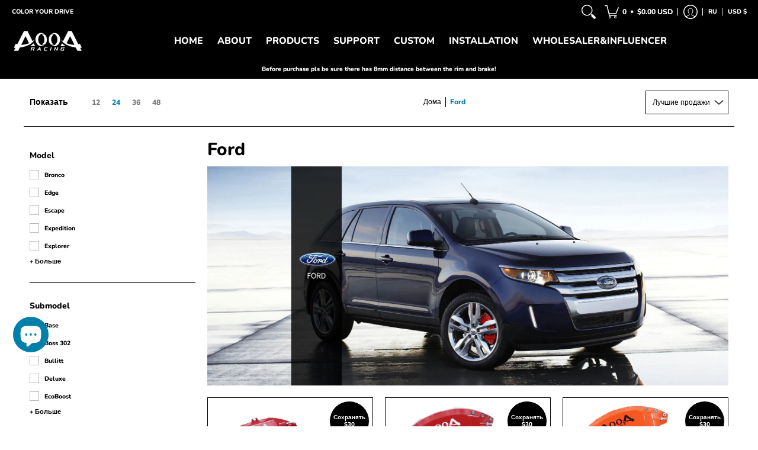

--- FILE ---
content_type: text/css
request_url: https://www.aooacalipercovers.com/cdn/shop/t/2/assets/bss-lock-settings.css?v=143349954003486314481741242943
body_size: 11
content:
.page-width.bsscommerce-passcode-container .bss-commerce-passcode-container-2{height:100%;width:100%;display:flex;justify-content:center;align-items:flex-start;margin-top:16px}.bss-commerce-passcode-input-label{margin-bottom:10px;font-size:15px;color:#000;font-weight:400;font-style:normal;text-decoration:none}#bsscommerce-ltap-password{display:flex}.page-width.bsscommerce-passcode-container #bsscommerce-ltap-password{flex-direction:inherit;row-gap:6px;column-gap:6px;max-width:1850px;max-height:200px;align-items:center;height:42px}.bss-password-form-wrapper{display:flex;align-items:center;border:1px solid;border-color:#000;border-radius:5px;overflow:hidden;background-color:#fff;margin-right:6px;flex:1;justify-content:space-between}.page-width.bsscommerce-passcode-container .bss-password-form-wrapper{width:335px;max-width:1500px;max-height:200px;height:100%}#bsscommerce-password{padding:8px 0 8px 10px;border-radius:5;font-size:14px;border:none;margin-right:5px;box-shadow:none;outline:none}.page-width.bsscommerce-passcode-container #bsscommerce-password{width:335px}.toggle-passcode-input{background-color:transparent;border:none;line-height:0;padding:8px;cursor:pointer;fill:#babec3}#bsscommerce-password-submit{color:#fff!important;background-color:#000!important;border:1px solid #ccc;padding:5px 15px;border-radius:5px;cursor:pointer;height:42px;font-size:14px;font-weight:700}.page-width.bsscommerce-passcode-container #bsscommerce-password-submit{max-height:200px;max-width:350px;width:79px}.bss-passcode-request-v2{//}.bss-lock-message-element{font-size:12px!important;font-weight:400!important;font-style:normal!important;text-decoration:none!important;text-align:center!important;color:#000!important;display:inline-block!important;font-family:inherit!important}[id*=MainProduct]:has(.bss-lock-element) [id*=Quantity-Form]{cursor:not-allowed;opacity:.5;pointer-events:none}[id*=MainProduct]:has(.bss-lock-element) [id*=ProductSubmitButton]{cursor:not-allowed;opacity:.5;pointer-events:none}[id*=MainProduct]:has(.bss-lock-element) .shopify-payment-button{cursor:not-allowed;opacity:.5;pointer-events:none}.product__info-wrapper:has(.bss-lock-element) .shopify-payment-button{cursor:not-allowed;opacity:.5;pointer-events:none}.product__info-wrapper:has(.bss-lock-element) [id*=ProductSubmitButton]{cursor:not-allowed;opacity:.5;pointer-events:none}script#bss-behavior-script{display:none!important}
/*# sourceMappingURL=/cdn/shop/t/2/assets/bss-lock-settings.css.map?v=143349954003486314481741242943 */


--- FILE ---
content_type: text/javascript
request_url: https://www.aooacalipercovers.com/cdn/shop/t/2/assets/seal-review.js?v=55123680607772701091650786357
body_size: 19177
content:
// version:5.1.0
// Date: 2022-04-24 15:45:56
!async function(){var e;const t=Shopify.theme;let i;shopifyObj&&(i=shopifyObj.themeName);const r=t.id,o=t.theme_store_id;let n,a,s="",l="",c="",d=!1;var u=navigator.userAgent.match(/(phone|pad|pod|iPhone|iPod|ios|iPad|Android|Mobile|BlackBerry|IEMobile|MQQBrowser|JUC|Fennec|wOSBrowser|BrowserNG|WebOS|Symbian|Windows Phone)/i);let p,m=!1,v=!1,g=!1,h="",y=!1,w=!1,f=!1,_="",b=!1,C=!1,x=!1,S=!1,$=!1,q=!1,L=!1,k={top:"0px",right:"0px",isSet:!1},A=0,T=100,M=".";isFilterImgRev=!1,isFilter5RatingRev=!1;let R=!1,H="vstar-",I=!1,E=!1,N=!1,P=!1;var j=window.ShopifyAnalytics&&window.ShopifyAnalytics.meta.page.pageType;if(window.Review={},Review.observeCount=0,Review.theme={name:t.name,id:t.id,theme_store_id:t.theme_store_id},Review.pageType=j,Review.shop=Shopify.shop,window.ShopifyAnalytics)a=window.ShopifyAnalytics&&window.ShopifyAnalytics.meta.page.pageType,n=window.ShopifyAnalytics&&ShopifyAnalytics.lib&&ShopifyAnalytics.lib.config.Trekkie.defaultAttributes.shopId,n||await new Promise((e,t)=>{setTimeout(()=>{n=ShopifyAnalytics.lib.config.Trekkie.defaultAttributes.shopId,e()},2e3)}),Review.shopId=n;else{if(!document.querySelector("#seal_shop_id"))return;const e=JSON.parse(document.querySelector("#seal_shop_id").textContent),t=JSON.parse(document.querySelector("#seal_product").textContent);l=t.id,s=t.title,c=t.image_url,n=e,i="Dawn"}let O=window.location.href;switch(n){case 62956011772:-1!==O.indexOf("pages/avaliacoes")&&($=!0,g=!0);break;case 62782865654:-1!==O.indexOf("pages/born2safety-reviews")&&($=!0,g=!0);break;case 55742103716:case 64139919610:-1!==O.indexOf("pages/happy-customers")&&($=!0,g=!0);break;case 55924818060:-1!==O.indexOf("pages/page-reviews")&&($=!0,g=!0);break;case 61764862137:-1!==O.indexOf("pages/avis-de-nos-clients")&&($=!0,g=!0)}e="product"==j||"collection"==j||"home"==j||Shopify.designMode||$,async function(){if(e){!function(){var e=(new Date).getTime(),t=document.createElement("link");t.rel="stylesheet",t.href="https://cdn.vstar.app/static/css/seal-review.min.css?"+e,t.onerror=function(){this.href="https://cdn.vstar.app/static/css/seal-review.min.css?"+ze()},t.onload=function(){d=!0,z&&(z.parentNode.style.display="block")};var i=document.createElement("link");i.rel="stylesheet",i.href="https://cdn.vstar.app/static/css/index.css?"+e;var r=document.createElement("link");r.rel="stylesheet",r.href="https://cdn.vstar.app/static/css/style.css?"+e;var o=document.createElement("link");o.rel="stylesheet",o.href="https://cdn.vstar.app/static/css/viewer.min.css?"+e,document.head.appendChild(i),document.head.appendChild(t),document.head.appendChild(o)}(),57821003968===n||62213325051===n||29965320332===n?I=!0:62716051679===n?m=!0:61272654050===n&&130863694050===r||56335204491===n&&122235682955===r||55603200087===n&&121518456919===r||59299168434===n&&126140121266===r||62599561434===n&&130416935130===r||61334290640===n&&128148537552===r||23813783632===n&&120819482704===r||55752294487===n&&121708478551===r||56275370182===n&&829===o||62811865313===n&&796===o||63241683162===n&&1356===o||60698230944===n&&887===o||55587831893===n&&796===o?y=!0:59313553575===n&&128332660903===r?S=!0:56177623130===n||63362826469===n?"collection"===a&&(w=!0,g=!0):61954326751===n&&887===o?k={top:"35px",right:"100px",isSet:!0}:62782865654===n?y=!0:63148228865===n||60778741922===n?f=!0:61517201621===n?(g=!0,y=!0):63294537973===n?(b=!0,C=!0):59303526584===n||56116314135===n?x=!0:63155437819===n?v=!0:63616057561===n?A=6:56848646334===n||63692570845===n||62892474626===n||63757943031===n||61597712573===n||63806570752===n||61449175233===n||57078906903===n||63583748325===n||61279797445===n||63725797618===n||63844417771===n||63748702433===n||63962087643===n||63693062402===n||63128895719===n||63913427199===n||61503537345===n||60285747367===n||63910248688===n||64099156218===n||64070582512===n?q=!0:56052449442===n||59969995001===n||61057597671===n?("product"!==a&&(g=!0),y=!0):60390965441===n?_="#1087CA":63476859097===n?(q=!0,M=","):55001088183===n?T=100:61693296885===n&&(R=!0,H=""),55742103716===n&&(isFilterImgRev=!0,isFilter5RatingRev=!0),62892474626===n&&829===o&&(L=!0),61637296380===n&&829===o&&(E=!0),62351638785===n&&131270574337===r&&(P=!0),(59274690709===n&&129408467093===r||56064114778===n&&121958465626===r||63026397435===n&&887===o)&&(N=!0);const e={getUserSetting(){let e={shop_id:n};return o?e.theme_store_id=o:e.theme_id=r,Be("/users/get_reviews_settings",e)},getLang:()=>Be(`https://cdn.vstar.app/static/lang/${Review.lang}.json?`+ze(),void 0,"get",!0),getProductRating(e){let t={shop_id:n};return l?t.product_id=l:e&&(t.product_handle=e),Be("/reviews/get_product_rating",t)},getCollRating(e,t){let i={shop_id:n};return e?i.product_handle=e:i.product_id=t,Be("/reviews/get_products_rating",i)},getProRevList(){let e=fe(),t={shop_id:n,page:e,limit:layoutReviewCount};return g?(t.limit=40,t.is_show_all=1):t.product_id=l,Be("/reviews/get_product_reviews",t)},getProductInfo(e){let t={shop_id:n};return e?t.product_title=e:t.product_id=l,Be("/products/get_shopify_product_info",t)},getOnlyOneProduct:()=>Be("/products/get_product_only_one",{shop_id:n}),sendErrorMsg(e,t){let i={shop_id:n,type:e,content:`${t}，店铺id为${n}，主题theme_store_id为${o}，主题id为${r}，主题名为${Shopify.theme.name}，店铺地址为：${window.location.href}`};const a=Review.theme;a.theme_store_id?i.theme_store_id=a.theme_store_id:i.theme_id=a.id,Be("/feedback/warning_feedback",i,"post")},sendReview:e=>Be("/reviews/add",e,"post")};function i(e){re=ie.show_full_review,56729665593===n&&"portuguese"===Review.lang?(ie.write_reviews="Deixe seu comentário",ie.star="ESTRELA",ie.reviews="Avaliações",re="Mostrar revisão completa"):61688021238===n&&"portuguese"===Review.lang?ie.reviews="Avaliação":62716051679===n&&"de"===Review.lang?ie.reviews="Bewertungen":60442673377===n&&"pt"===Review.lang&&(ie.reviews="Avaliações",ie.feedback="Seu Comentário",ie.submit="Enviar Comentário")}var j=0,O=null,B=[],F="",V=[],W=[],Z=null,z=null,D={};layoutClass="",layoutReviewCount=0;var U=0,J=5,G=0,Q=0,X=0,K={},Y=null,ee=[],te=[],ie={},re="Show full review";let it,rt=0,ot=0,nt=0,at=0,st=[],lt=null,ct=[],dt=0;var oe=0;let ut,pt=!1,mt=6;isHomeShowRating=!1;var ne=5,ae=[],se=!1,le=[];let vt="";const gt=Review.theme;vt=gt.theme_store_id?`theme_store_id=${gt.theme_store_id}`:`theme_id=${gt.id}`,async function(t){let r;if([it,r]=await e.getUserSetting(),it)Review.is_install="get reviews' settings is failed";else if(r){if(Review.is_install=r.is_install,Review.is_product_open=r.is_activate_product_rating,Review.is_reviews_open=r.is_activate_reviews,Review.is_collection_open=r.is_activate_collection_rating,Review.is_activate_home_rating=r.is_activate_home_rating,Review.is_show_stars_without_review=r.is_show_stars_without_review,Review.theme_version=r.theme_version,K=r,Review.lang=Shopify.locale,lt=document.createElement("style"),lt.id="review-css",document.head.appendChild(lt),"collection"!=a||S||w){const e=H;lt.innerHTML+=`\n                            .star-item i:before{color:${K.star_color}}\n                            #${e}reviews,#${e}noreviews{\n                                background-color: ${r.box_bg_color};\n                            }\n                            #${e}reviews p,#${e}noreviews p,#${e}reviews div,#${e}noreviews div,#${e}reviews span,#${e}noreviews span,\n                            #${e}reviews .page-control-item{\n                                color: ${r.font_color};\n                            }\n                            #${e}reviews .grid-review-body-button,#${e}reviews .head-button,#${e}noreviews .noreviews-button{\n                                color: ${r.font_color};\n                                border-color: ${r.font_color}\n                            }\n                            #${e}reviews .head-button:hover,#${e}noreviews .noreviews-button:hover{\n                                border-color: rbg(${De(r.font_color,.7)})\n                            }\n                            .viewer-container{\n                                z-index:9999999999 !important\n                            }\n                            ${T?"#"+e+"reviews .list-review-body-item .list-review-body-item-body .img-list .img-item{width: 100px;height: 100px;}":""}\n                            `,1==r.layout?(layoutClass="list-",layoutReviewCount=10,J=3):2==r.layout&&(layoutClass="grid-",layoutReviewCount=15,J=5),0!==A&&(layoutReviewCount=A),u&&"list-"===layoutClass||(lt.innerHTML+=`.list-review-body-item,.grid-review-body-item{\n                                    background-color: ${r.card_bg_color}\n                                }`);let t=Shopify.locale;if(56585584777===n)switch(t){case"pt":t="pt";break;case"fr":t="fr";break;case"es":t="es";break;case"de":t="de";break;case"tr":t="tr";break;case"en":t="en";break;default:t=K.language}else t=K.language;Review.lang=t}if(lt.innerHTML+=".collection-icon-list.center{justify-content: center}.collection-icon-list.right{justify-content: end}","product"==a)l=shopifyObj.productId,c=shopifyObj.productImage[0],s=shopifyObj.productName,r.is_activate_reviews,K.box_bg_color=r.box_bg_color,1==r.layout?((1==r.is_transparent||u)&&(r.is_transparent=0),K.card_bg_color=De(r.card_bg_color,r.is_transparent)):K.card_bg_color=r.card_bg_color,K.font_color=r.font_color,K.is_show_country_flag=r.is_show_country_flag,2!==r.is_install&&([it,ie]=await e.getLang(),i(),Ve());else if("collection"==a){if("2.0"===r.theme_version&&document.getElementById("seal-review-collection"))return;if(2!==r.is_install&&2!=r.is_activate_collection_rating){if(E&&await new Promise((e,t)=>{setTimeout(()=>e(),2e3)}),me(),0===B.length&&0!==shopifyObj.productList.length)return void Ze(3,"主题收藏页评价未找到嵌入位置");ce(2)}1===K.is_activate_reviews&&w&&([it,ie]=await e.getLang(),i(),he({}))}else if("home"===a){let t;if(1===r.is_activate_home_reviews){y=!0;let[i,r]=await e.getOnlyOneProduct();t=r,t&&(l=t.product_id,s=t.product_title,c=t.image_src)}if(2===r.is_install||2===r.is_activate_home_rating&&!y)return;if(pe(),1===r.is_activate_home_reviews&&(console.log(t),t||O||(g=!0)),1===r.is_activate_home_rating&&(isHomeShowRating=!0,me()),55587831893===n&&(l=6728978202709),!l&&O){let t;if(function(){s=P?O.innerText:O.textContent;s=s.replace(/\n/g,"").trim(),s=s.replace(/[%]/g,"%25"),s=s.replace(/[#]/g,"%23"),s=s.replace(/[&]/g,"%26"),s=s.replace(/[/]/g,"%2F"),s=s.replace(/[=]/g,"%3D"),s=s.replace(/[?]/g,"%3F")}(),[it,t]=await e.getProductInfo(s),it)return;l=t.product_id,c=t.image_src}if(1===r.is_activate_home_rating){let e=B.length;1===e?B[0]===O?B=[]:ce(3):0!==e?(B.includes(O)&&(O=null),ce(3)):Ze(7,"首页产品列表未找到嵌入位置")}if(!l&&!g)return;[it,ie]=await e.getLang(),i(),Ve()}else if(Shopify.designMode)[it,ie]=await e.getLang(),i(),Ve();else if($){[it,ie]=await e.getLang(),he({tarNode:Ye("#shopify-section-newsletter"),position:"beforebegin"})}}else Review.is_install=2}(),le.push("https://unpkg.com/axios@0.24.0/dist/axios.min.js"),le.push("http://pv.sohu.com/cityjson?ie=utf-8"),le.push("https://cdn.vstar.app/static/js/viewer.min.js?"+ze()),le.forEach((e,t)=>{var i=document.createElement("script");i.src=e,document.head.appendChild(i)});const ht=function(e){let t="";if(e.length)for(let i=0;i<e.length;i++)if(e[i]&&"A"===e[i].tagName&&e[i].getAttribute("href")){i>0&&(t+=",");let r=e[i].getAttribute("href"),o=r.lastIndexOf("/products/")+10,n=r.indexOf("?");t+=-1!=n?r.substring(o,n):r.substring(o)}return t=t.replace(/[#]/g,""),t};async function ce(t){let i;if(1==t){if(!document.getElementById("seal-star-rating-widge")){if(setTimeout(()=>{Ye('a[href*="/products/"],.product-recommendations')&&(me(),0!==B.length?ce(2):ue())},1e3),pe(),!O)return;ge()}}else if(2==t){if(0===B.length)return;let e=de();i=ht(e),h=i}else if(3==t){let e=de();i=ht(e),h=i}if(1!==t){let t;i?([it,t]=await e.getCollRating(i,void 0),ge(t)):"product"===a&&ue()}}function de(){let e=[];if(-1===(B=Array.from(B)).findIndex(e=>"A"!==e.tagName))return B;if(-1===B.findIndex(e=>null===Ye("a",e)))return B.map(e=>Ye("a",e));let t,i=B[0],r=!1,o=!1;for(let n=0;n<B.length;n++){r=!1,o=!1,i=B[n],t=null;for(let e=0;e<mt;e++){if(i=i.parentNode,"A"===i.tagName){r=!0,o=!0,t=i;break}let e=Ye("a",i);if(e){o=!0,t=e;break}}t?e.push(t):B[n]=null}return e}const yt=Le(()=>{if(ut.disconnect(),S){let t=Ye(".screen-layer--is-active");if(t&&!t.querySelector("#reviews-wrapper"))p=t,l=t.getAttribute("data-product-id"),async function(t,i){h.split(",");let r,o,n=t.querySelector(".product-section"),a=t.querySelector(".product-single__title"),l=[e.getLang(),e.getProductInfo()];r=await Promise.all(l),ie=r[0][1],o=r[1][1],c=o.image_src,s=o.product_title,O=a,await Ve({tarNode:n,tarWindow:t,position:"afterend"}),i()}(t,ue);else{let e;if(t&&(e=t.querySelector(`#${H}reviews`),e)){z=t.querySelector(`#${H}reviews`),l=z.getAttribute("productId"),c=z.getAttribute("imgSrc"),s=z.getAttribute("productName");let e=Ye("#add-review");e.querySelector(".product-image").style.backgroundImage=`url(${c})`,e.querySelector(".product-right").innerHTML=s,ft(c)}ue()}}else{const e=Array.from(B).map(e=>e.textContent.replace(/\n/g,"").trim()).join();me();let t=Array.from(B).map(e=>e.textContent.replace(/\n/g,"").trim()).join();0!==et(".collection-icon-list").length&&e===t?ue():(Review.observeCount++,ce(2),Review.collectionTarget=B)}},300);function ue(){const e=document.body;ut=new MutationObserver((function(e,t){yt()})),ut.observe(e,{childList:!0,subtree:!0})}function pe(){if(O)return;let e;e=function(){let e={};var t=".product-single__title",i=".product__title",r='.grid-item>h1.h2[itemprop="name"]',n='.grid__item>h1.h2[itemprop="name"]';let a;switch(o){case 730:case 578:case 775:case 796:case 380:a=t;break;case 887:case 829:case 1356:case 1363:case 1368:a=i;break;case 679:a=r;break;case 766:a=n;break;default:a=[t,i,r,n].join(",")}e.main=a;let s=[];s.push(".product__title .product__title--template",".ProductMeta__Title",".product_title",".tt-product-single-info .tt-title",".product-block-list__item .product-meta__title",".gt_atom-cZGCOCvfkBpcRgQ_productTitle",".pr_title",".prd-block_title",".productInfo h1",".product_name",".product-description-header",".product-header",".layout-column-half-right>.title",".product-page-info__title>h1",".sc-ksHpcM",".uppercase",".sc-gyElHZ",".sc-gUQvok",".sc-cjrPHo","h1.gt_heading","#popup_cart_title",".sc-gnnDb",".apb_product_detail_information_title",".product-area__details__title",".product-info>h3.title30",".gt_product-content>h2",".product-detail__title","span[data-pf-type]",".prod__title",".product-meta>.product-meta__title",".productInfo>h2",".product-name",".product__section-title>h1");let l=["h3[data-product-type]","h2[data-product-type]",".page-header h1.title",'h1[itemprop="name"]',".title>h1",".title-row>h1.title","h2.product-page--heading",".product-title",".block.type-title","h2.product-details-product-title","h1.product-info__title",".product-detail-part>h2[itemprop='name']","h2.single_product__title","#product-description h1.h2","h1.product-item-caption-title.-product-page"].join(","),c=["h1.product__section-title"].join(","),d=s.join(",");return e.other1=l,e.other2=d,e.other3=c,e}();let t=document.querySelectorAll(e.main);if(0!==t.length&&(Review.proType="main",Review.proSel=e.main,O=2===t.length&&(26400686155===n&&120848515147===r||55236034627===n&&121006325827===r||60788965550===n&&128510230702===r||63414829287===n&&131466199271===r||62560403703===n&&131268706551===r||57745342601===n&&123859402889===r||62788731098===n&&132165763290===r)?u?t[0]:t[1]:t[0]),!O){t=et(".shop-product__title,h1.product-title,h1.product_title"),0!==t.length&&(O=t[0])}if(O||(t=document.querySelectorAll(e.other1),Review.proType="other1",Review.proSel="`"+e.other1+"`",0===t.length&&(t=document.querySelectorAll(e.other2),Review.proType="other2",Review.proSel="`"+e.other2+"`"),0===t.length&&(t=document.querySelectorAll(e.other3),Review.proType="other3",Review.proSel="`"+e.other3+"`"),O=2===t.length?t[0].classList.value!==t[1].classList.value?t[0]:u||isHomeShowRating?t[0]:t[1]:t[0]),O){Review.productTarget=O;let e=window.getComputedStyle(O).color;lt.innerHTML+=`\n                    .product-reviews-num{\n                        color: ${e} !important;\n                    }\n                    `}else"product"===a&&(Review.proSel="null",Ze(5,"主题产品页评价未找到嵌入位置"))}function me(){switch(o){case 679:B=document.querySelectorAll(".grid-item a p");break;case 730:B=document.querySelectorAll(".grid-product__title");break;case 775:B=document.querySelectorAll(".product-card__name");break;case 766:B=document.querySelectorAll(".product-item__title");break;case 887:case 1356:case 1363:case 1368:0===(B=document.querySelectorAll(".h5>.full-unstyled-link")).length&&(B=document.querySelectorAll(".card-information__text")),0===B.length&&(B=document.querySelectorAll(".product__title"));break;case 829:B=document.querySelectorAll(".card__name,.spf-product-card__title");break;case 578:B=document.querySelectorAll(".product__title a");break;case 796:B=document.querySelectorAll(".product-card__title");break;case 380:var e=document.querySelectorAll(".grid-link__container .grid__item");B=[],e.forEach(e=>{B.push(e.querySelector(".grid-link__title"))});break;case 885:if(pt=!0,B=et(".product-card__title-wrapper"),isProductPage){let e=Ye(".shopify-section .product");e&&(j=e.offsetWidth)}break;default:pt=!0,ve()}pt||0===B.length&&ve(),B=Array.from(B),"product"===a&&(B=B.filter(e=>e!==O&&!O.contains(e))),Review.collectionTarget=B}function ve(){if("collection"===a||I||"home"===a||"product"===a){let e;if(e=".product-details>span.title,.apb_product_list_product_item_title,.grid_title,.collection__grid-item__details,\n                .popup_cart_title>a,h3.product-title,a.ga-product_title,h4.title-product,.grid-item .inner-top>.product-bottom>a.product-title",B=document.querySelectorAll(e),Review.collType="type1",0===B.length&&(e=".product-bottom>.product-title,.product-details>.product-title,.product-item__details a,.info .title,.product-name>a,\n                    .collectionBlock__title>a,.product-grid-item>p,.innerer>.title,.grid__product-content>a,.ht-product-title>a,.h5>.full-unstyled-link,\n                    li.product .card-title,.list_prod .title-product,.product.slick-slide .card-title,.product-title-price,.prd-title,.product-info>h3.title14,\n                    .list-view-item__title-column>a,.gt_product-name>h2,.block.text-base,.tt-description>h2.tt-title,.desc>h5,.product-item__title",B=document.querySelectorAll(e),Review.collType="type2"),130949284058===Review.theme.id&&62755897562===n){let e=(B=document.querySelectorAll(".product-content a")).length;B=Array.from(B).slice(e/3*2,e)}0===B.length&&(e="span.title,.ftr,.product-grid-desc>h3,.gt_product-name,p.list-product__title,.product--details-container,.product--item-title,\n                    .product-grid-item__product-name,h3.card__name.h4,.grid-crop-title,.title-wrap,h3>span.overflowed,.product-grid--title>a,a.gf_product-title,\n                    a>.indiv-product-title-text,h2.product_name,.sf__pcard-content .max-w-full",B=document.querySelectorAll(e),Review.collType="type3"),0===B.length&&(e=".product-title,.product__title,.grid-product__title,.product-block__title,\n                    .grid-view-item__title,.product-card__name,.ProductItem__Title,.product-info>a>h2,\n                    .card-information__text,span.indiv-product-title-text,.card__title,h4.product_name,\n                    .productitem--title,.grid-link__title,.boost-pfs-filter-product-item-title,.product-collection__title,\n                    .col_product_text_color,.js-product-details-link",B=document.querySelectorAll(e),Review.collType="type4"),Review.coll_dqsa="document.querySelectorAll(`"+e+"`)"}}async function ge(e){let i=2;if(e){i=1;var r=e}var o="",n='<div class="icon-list" style="display:flex;align-items:center;"></div>';if(B.length&&1===i){for(var s=0;s<B.length;s++){let e="",t=window.getComputedStyle(B[s]).textAlign;if("center"===t?e="center":"right"===t?e="right":B[s].classList.remove("center"),B[s]&&-1!==r[s].rating&&!B[s].parentNode.querySelector(".collection-icon-list,.seal-stars"))if(2===K.is_show_stars_without_review&&0===r[s].rating);else{let t=window.getComputedStyle(B[s]).color;var l=`(${r[s].total_reviews})`;B[s].style.margin=0,n=`<div class="collection-icon-list ${e}" >${o=We(14,14,r[s].rating,!0)}<div class='collection-reviews-num' style="color:${t}" >${l}</div></div>`,B[s].insertAdjacentHTML("afterEnd",n)}}("product"!==a||0===et(".collection-icon-list").length&&"product"===a)&&ue()}else if(O&&2===i){if(Ye(".product-icon-list",O.parentNode))return;let e=window.getComputedStyle(O.parentNode);if("flex"===e.display&&"column"!==e.flexDirection&&(O=O.parentNode),2===K.is_show_stars_without_review&&0===D.rating);else{let e="",i=window.getComputedStyle(O).textAlign;"center"===i?e="center":"right"===i&&(e="right"),e&&(F=`justify-content: ${e};`);let r,a="",s="",l=ie.reviews;(m||v)&&(v&&(l=""),a="(",s=")"),o=We(16,16,D.rating,!0),n=`<div class="product-icon-list" style="align-items:center;${F}" >${o}<a class='product-reviews-num' >${a+D.total_reviews+s} ${l}</a></div>`,O.insertAdjacentHTML("afterEnd",n),O.style.marginBottom=0,"temas do chupiska"!==t.name&&"Warehouse pirrainha"!==t.name||(Ye(".product-icon-list").style.marginBottom="20px"),r=p?p.querySelector(".product-icon-list"):document.querySelector(".product-icon-list"),r.onclick=function(e){"A"!==e.target.tagName&&"svg"!==e.target.tagName&&"path"!==e.target.tagName||z&&Ke(z)}}}}function he(e){var t="",i="",r="";if(g)t=`<div id="reviews-head"><p class="mix-review-title">${ie.customer_reviews}</p><p class="no-review-tip" style="display:none">There are no reviews yet</p></div>`;else{let e=k.isSet?`top:${k.top};right: ${k.right}`:"";var o=`<button class="head-button"  style="display: ${f?"none":"inline-block"};${e}; ${_?"color:"+_+";border:1px solid "+_:""};">\n                     ${ie.write_reviews}\n                </button>`,n=`<div class="head-center">\n                <p class="star-raw"><span class="star-count">5 ${ie.star}</span><span class="star-range"></span><span class="star-num"></span></p>\n                <p class="star-raw"><span class="star-count">4 ${ie.star}</span><span class="star-range"></span><span class="star-num"></span></p>\n                <p class="star-raw"><span class="star-count">3 ${ie.star}</span><span class="star-range"></span><span class="star-num"></span></p>\n                <p class="star-raw"><span class="star-count">2 ${ie.star}</span><span class="star-range"></span><span class="star-num"></span></p>\n                <p class="star-raw"><span class="star-count">1 ${ie.star}</span><span class="star-range"></span><span class="star-num"></span></p>\n                </div>`;t=`<div id="reviews-head">${'<div class="head-left"></div>'+n+o}</div>`,u&&(t=`<div id="reviews-head">${'<div class="head-left"></div>'+o+n}</div>`)}var p=`<div id="reviews-body">\n            ${"grid-"!==layoutClass||u?"":`<button class="grid-review-body-button" style="display:none">${ie.more}</button>`}\n            </div>`;if(i="grid-"==layoutClass?"":'<div id="reviews-footer">\n                \n                </div>',u?i=`<div id="reviews-footer"><button style="display:none" class="footer-button">${ie.more}</button></div>`:0!=j&&(r=`width: ${j}px;`),ye(`<div id="reviews-wrapper" style="display:${d?"block":"none"}" class="seal-review" ><div id="${H}reviews" style='${""+r}'>${t+p+i}</div></div>`,e.tarNode,e.position),document.querySelector("#reviews-wrapper").style.width="100%",S&&"collection"===a?(z=e.tarWindow.querySelector(`#${H}reviews`),Z=z.querySelector("#reviews-body")):(z=document.querySelector(`#${H}reviews`),Z=document.querySelector("#reviews-body")),z.style.display="none",qe(),Oe(),"grid-"==layoutClass&&(Z.style.padding="0"),Z.addEventListener("click",(function(e){let t=!1;e.target.classList.contains("img-item")?(Y=Te(e.target.parentNode),"list-"==layoutClass?Y.view(e.target.querySelector("img").getAttribute("index")):Y.show(),t=!0):"IMG"==e.target.tagName&&((Y=Te(e.target.parentNode.parentNode)).view(e.target.getAttribute("index")),t=!0),t&&Ye(".viewer-canvas").addEventListener("click",(function(e){"IMG"===e.target.tagName&&Y.destroy()}))})),U=z.clientWidth,"grid-"==layoutClass){u?(X=313,at=38):(lt.innerHTML+=`#${H}reviews .grid-review-body-item {width: 239px;}`,X=239,at=16),rt=parseInt(U/(X+16)),Z.style.width=rt*(X+16)-16+"px";for(let e=0;e<rt;e++)st.push(0)}if(g||z.querySelector(".head-button").addEventListener("click",(function(){document.body.style.overflow="hidden",document.querySelector(".review-mask").style.display="block"})),u){var m=document.querySelector(".footer-button");m.style.color=K.font_color,m.style.backgroundColor=K.box_bg_color,m.addEventListener("click",e=>{e.target.setAttribute("disabled",!0),fe(1),be()})}else layoutClass;fe(3,1),z.setAttribute("productId",l),z.setAttribute("imgSrc",c),z.setAttribute("productName",s),be()}function ye(e,t,i="beforebegin"){var s=document.getElementById("seal-review-widget");if(s)s.insertAdjacentHTML("beforeEnd",e);else{let s=null;125980213412===r&&59062976676===n?s=Ye(".wrapper--bottom"):129733296374===r&&61688021238===n?s=Ye("#shopify-section-product-recommendations"):129077477563===r&&27086946356===n?s=Ye("#shopify-section-template--15400505999547__recommended"):122648559676===r&&55123411004===n?s=Ye(".container.related-and-upsells"):120633884898===r&&55062364386===n?s=Ye(".container-indent.wrapper-social-icon"):129126727870===r&&56848646334===n?(i="afterend",s=Ye('[data-section-type="featured-product"]')):131764125914===r&&51076333760===n?(i="beforeend",s=Ye(".tabs-review")):127916146936===r&&55742103716===n?s=Ye("[data-product-recommendations-container]"):125565305026===r&&57929662658===n?s=Ye("#shopify-section-carousel-related-products"):131567616253===r&&63306236157===n?s=Ye(".section-description.box.section-border"):131866427621===r&&63362826469===n?s=Ye(".shopify-section:nth-child(16)"):132113563868===r&&62361895132===n?s=Ye('.shopify-section[id$="__recommendations'):60390965441===n?s=Ye(".cta-section"):829===o&&52738916547===n?s=Ye(".product__submedia-list"):796===o&&56052449442===n?s=Ye(".shopify-section.index-section:last-child"):887===o&&(63363449090===n||63737233664===n||51772817582===n||63913427199===n||54985326644===n)||796===o&&55501062241===n||829===o&&63640830205===n||129416560871===r&&61057597671===n?s=Ye("footer"):1356===o&&63673073885===n||1500===o&&57307791404===n?s=Ye(".newsletter.center"):1356===o&&55618338861===n?s=Ye('[id^="shopify-section-template"].shopify-section>.color-background-1.gradient'):1499===o&&60309733530===n?"home"===a?s=Ye(".multicolumn.color-accent-1.gradient.background-none"):"product"===a&&(s=Ye('.shopify-section.section[id$="__multicolumn-6"]')):t&&(s=t),131544613110===r&&59835154600===n&&(s=Ye('section[data-name="Content"]'));let l=document.querySelector("#shopify-section-footer"),c=document.querySelector("main"),d=document.querySelector("footer"),u=Ye('.shopify-section[id$="__main"]'),p=Ye("#shopify-section-product-template");s?s.insertAdjacentHTML(i,e):p||u?(p||u).insertAdjacentHTML("afterend",e):c?c.contains(d)?d.insertAdjacentHTML("beforebegin",e):c.insertAdjacentHTML("afterend",e):l?l.insertAdjacentHTML("beforebegin",e):d?d.insertAdjacentHTML("beforebegin",e):Ze(5,"主题产品页评论区未找到嵌入位置")}}function we(e,t="beforeend",i=5,r,o){for(var n=0,a=parseInt(i/2),s=` <ul class="page-control">\n                <button style="display:none" class="page-control-button pre-page" ><svg style="width:13px;height:13px" viewBox="0 0 7 12" fill="none" xmlns="http://www.w3.org/2000/svg"><path d="M6.84 2.066V1.031c0-.09-.104-.14-.173-.084L.629 5.662a.427.427 0 0 0 0 .674l6.038 4.716a.107.107 0 0 0 .173-.085V9.932a.217.217 0 0 0-.082-.169L1.936 6l4.822-3.765a.217.217 0 0 0 .082-.169z" fill="${K.font_color}"/></svg>\n                </button>`,l=1;l<=i;l++)s+=`<li class="page-control-item ${1===l?"active":""} " index="${l-1}" >${l}</li>`;if(s+=`<button class="page-control-button next-page"><svg style="width:13px;height:13px" viewBox="0 0 7 12" fill="none" xmlns="http://www.w3.org/2000/svg"><path d="M6.398 5.663L.36.947a.107.107 0 0 0-.172.085v1.035c0 .065.03.128.081.169L5.091 6 .269 9.765a.213.213 0 0 0-.081.169v1.035c0 .09.103.14.172.084l6.038-4.715a.428.428 0 0 0 0-.675z" fill="${K.font_color}" fill-opacity=".85"/></svg>\n                </button>\n                </ul>`,e.insertAdjacentHTML(t,s),r<5&&1!==r){var c=e.querySelectorAll(".page-control-item");for(l=r;l<5;l++)c[l].style.display="none"}setTimeout(()=>{1===r&&m(2)},0);var d=z.querySelectorAll(".page-control-item"),u=z.querySelector(".pre-page");u.onclick=function(){n--,fe(2);let e=fe();1==e&&m(1);e==r-1&&m(2);o&&o(e);v(1)};var p=z.querySelector(".next-page");function m(e){1==e?"none"===u.style.display?u.style.display="flex":u.style.display="none":2==e&&("none"===p.style.display?p.style.display="flex":p.style.display="none")}function v(e){let t=fe();z.querySelector(".page-control-item.active");n>a&&d[i-1].innerHTML<=r||n<a&&d[0].innerHTML>1?(t+a>r||t-a<=0?z.querySelector(".page-control-item.active").classList.remove("active"):n!=a&&(z.querySelector(".page-control-item.active").classList.remove("active"),n=a,d[a].classList.add("active")),function(){let e=fe();var t=!1,o=e-a,s=e+a;e+a>r?(t=!0,o=r-2*a,i%2==0&&o++,s=r):i%2==0&&s--;o<=0&&(t=!0,s=(o=1)+2*a);for(var l=0,c=o;c<=s;c++)c===e&&t&&(d[l].classList.add("active"),n=l),d[l].innerHTML=c,l++}()):(z.querySelector(".page-control-item.active").classList.remove("active"),d[n].classList.add("active"))}p.onclick=function(){fe(1);let e=fe();n++,2==e&&m(1);e==r&&m(2);o&&o(e);v(2)},z.querySelectorAll(".page-control-item").forEach(e=>{e.onclick=function(){prePage=z.querySelector(".page-control-item.active").innerHTML;let t=parseInt(this.innerHTML);fe(3,t),o&&o(t),n=e.getAttribute("index"),1==prePage&&1!=t?m(1):1!=prePage&&1==t&&m(1),prePage!=r&&t==r?m(2):prePage==r&&t!=r&&m(2),v()}})}function fe(e,t){let i=parseInt(z.getAttribute("page"));if(0===arguments.length)return i;1===arguments.length?(1===e?i++:i--,z.setAttribute("page",i)):2===arguments.length&&z.setAttribute("page",t)}function _e(){let e=dt;dt&&Qe()<1040&&(e+=8),dt&&ct.forEach(t=>{t.style.width=e+"px"})}async function be(){let t;couldPreLoading=!1,imgCount=0,loadedImgCount=0,te=[];let i=fe();if(u||"grid-"==layoutClass)[it,t]=await e.getProRevList(),V.push(t.list),oe||(0===t.page.count&&(z.querySelector(".no-review-tip").style.display="block"),oe=t.page.total_page),xe(V[i-1]);else if(W[i-1]&&!S)Se(V[i-1]);else{[it,t]=await e.getProRevList(),z.getAttribute("pageCount")||(0===t.page.count&&(z.querySelector(".no-review-tip").style.display="block"),oe=t.page.total_page,z.setAttribute("pageCount",oe),!u&&"list-"===layoutClass&&oe>1&&new we(z.querySelector("#reviews-footer"),"beforeend",5,oe,be));const r=t.list;V[i-1]=r,W[i-1]=!0,0!==z.querySelectorAll(".list-review-body-item").length?Se(r):xe(r)}}function Ce(e){let t="";imageFlag=!1;return e.forEach((e,i)=>{var r=0,o=0,n="";let a;a=T||60,e.width<e.height?(o=a,r=(a/parseInt(e.height)*parseInt(e.width)).toFixed(2),n="background-size:auto 100%;"):(r=a,o=(a/parseInt(e.width)*parseInt(e.height)).toFixed(2)),t+=`<div class="img-item" style="${n}"><img index="${i}" width="${r}"  height="${o}" data-original="${e.src}"  src="${e.thumb_src}" ></div>`,imgCount++,te.push(e.thumb_src),ee.push(e.src)}),t}function xe(e){u||"grid-"==layoutClass||(Z.innerHTML="");if(R&&1===fe()&&(lt.innerHTML+=`#${H}reviews .star{display:flex;align-items:center}\n                #${H}reviews .rev-rating-num{font-size:15px;margin-left:8px}`),e.forEach((t,i)=>{if("grid-"===layoutClass&&(isFilter5RatingRev&&5!==t.rating||isFilterImgRev&&0===t.images.length))return;var r;r=We(14,14,t.star);var o="",n="",a="";"grid-"==layoutClass?0!=t.images.length&&t.images.forEach((e,i)=>{if(0==i){var r=(X/parseInt(t.images[0].width)*parseInt(t.images[0].height)).toFixed(2);o+=`<div class="img-item" style="height:${r}px" ><img index="${i}"   height="${r}" data-original="${e.src}"  src="${e.src}" ></div>`,imgCount++,te.push(e.thumb_src)}else o+=`<div class="img-item" ><img style="display:none" index="${i}"  data-original="${e.src}"  src="${e.thumb_src}" ></div>`;ee.push(e.src)}):(n="",0!=t.images.length?n='<div class="img-list">'+Ce(t.images)+"</div>":u&&(a="margin-bottom:48px"));var s="",l="";let c="";R&&(c=t.star),u&&"list-"==layoutClass?s=`<p class="reviews-date">${t.commented_at}</p>`:"grid-"==layoutClass?l=`<p class="reviews-date">${t.commented_at}</p>`:s=`<p class="reviews-date">${t.commented_at}</p>`;var d="";1==K.is_show_country_flag&&(d=`<span class="country-flag ${t.author_country}" style="${t.author_country?"border: 1px solid #ccc;":""}" ></span> <span class="country-name">${t.author_country}</span>`);let p="",m="";"grid-"===layoutClass&&(nt++,p='style="visibility:hidden"',m=`id="card${nt}"`);var v=`<div class="${layoutClass}review-body-item "  ${m} ${p||""} >\n                        ${o}\n                        ${s}\n                <div class="${layoutClass}review-body-item-head">\n                    <p class="star"> ${r} <span class="rev-rating-num" > ${c} </span> </p>\n                    ${l}\n                    <div class="user-message">  \n                    <span class="user-name">${t.author}</span>\n                            ${d}                                      \n                            \n                    </div>\n                </div>\n                <div class="${layoutClass}review-body-item-body">\n                    <p class="reviews-text"  style="line-height: 22px;${a}">\n                        \n                    </p>\n                ${n}\n       \n                    \n                </div>\n                \n            </div>`;Z.innerHTML+=v,1===fe()&&i===e.length-1&&(z.style.display="block");var g=document.querySelectorAll(".reviews-text"),h=Ae(g[g.length-1],t.content);h&&(g[g.length-1].innerHTML=t.content.substring(0,h.length-19)+`<span class="display-text" cardId="${nt}" >...${re}</span><span hidden class="remain-text">${t.content.substr(h.length-19)}</span>`)}),"grid-"===layoutClass){let e=fe();u||(document.querySelector(".grid-review-body-button").onclick=function(e){e.target.setAttribute("disabled",!0),fe(1),be()}),setTimeout(()=>{ke(1!==e),u?e>=oe||1===oe?document.querySelector("#reviews-footer").remove():(document.querySelector(".footer-button").removeAttribute("disabled"),document.querySelector(".footer-button").style.display="block"):e>=oe||1===oe?(document.querySelector(".grid-review-body-button").style.display="none",Z.style.height=parseInt(Z.style.height)-100+"px"):(document.querySelector(".grid-review-body-button").removeAttribute("disabled"),document.querySelector(".grid-review-body-button").style.display="block")},200)}u&&"list-"===layoutClass&&(0>=oe||1===oe?document.querySelector("#reviews-footer").remove():(document.querySelector(".footer-button").style.display="block",document.querySelector(".footer-button").removeAttribute("disabled"))),wt(ee,5);var t=document.querySelectorAll(".reviews-text .display-text");0!=t.length&&t.forEach(e=>{e.onclick=function(){var t=e.parentNode;t.querySelector(".remain-text").removeAttribute("hidden");const i=e.getAttribute("index"),r=e.getAttribute("cardId");e.remove(),t.textContent=t.textContent.replace("...",""),function(e,t){const i=document.querySelector(`#card${t}`);var r=parseInt(i.style.top),o=i.offsetHeight+r+at;o>st[e-1]&&(st[e-1]=o);document.querySelectorAll(`.column${e}`).forEach(i=>{parseInt(i.id.slice(4))>t&&(i.style.top=o+"px",(o=o+i.offsetHeight+at)>st[e-1]&&(st[e-1]=o))});var n=Math.max.apply(null,st);Z.style.height=u?n+"px":n+150+"px"}(i,r)}})}function Se(e){const t=z.querySelectorAll(".list-review-body-item");if(e.forEach((i,r)=>{"none"==t[r].style.display&&(t[r].style.display="block");var o;o=We(14,14,e[r].star);var n=t[r].querySelector(".reviews-text"),a=Ae(n,e[r].content);if(a&&(n.innerHTML=e[r].content.substring(0,a.length-24)+`...<span class="display-text">Show full review</span><span hidden class="remain-text">${e[r].content.substr(a.length-24)}</span>`),1==K.is_show_country_flag){const i=t[r].querySelector(".country-flag");i.className=`country-flag ${e[r].author_country}`,e[r].author_country?i.style.border="1px solid #ccc":i.style.border="none",t[r].querySelector(".country-name").innerHTML=e[r].author_country}const s=t[r].querySelector(".img-list");if(e[r].images.length>0){const i=Ce(e[r].images);if(s)s.innerHTML=i;else{const e=`<div class="img-list">\n                                                ${i}\n                                            </div>`;t[r].querySelector(".list-review-body-item-body").insertAdjacentHTML("beforeend",e)}}else s&&(s.innerHTML="");t[r].querySelector(".star").innerHTML=o,t[r].querySelector(".user-name").innerHTML=e[r].author,t[r].querySelector(".reviews-date").innerHTML=e[r].commented_at,wt(ee,5)}),e.length<layoutReviewCount)for(let i=e.length;i<layoutReviewCount;i++)t[i].style.display="none";var i=z.querySelectorAll(".reviews-text .display-text");0!=i.length&&i.forEach(e=>{e.onclick=function(){var t=e.parentNode;t.querySelector(".remain-text").removeAttribute("hidden"),e.remove(),t.textContent=t.textContent.replace("...","")}}),Ke(z)}var $e=Le(ke,200),qe=Le(()=>{if(je(),u)z.style.width="100vw",1356!==Review.theme.theme_store_id&&887!==Review.theme.theme_store_id||(z.style.width="calc(100vw - 3rem)");else if(L)z.style.width="100%";else if(0!=j)j>parseInt(window.getComputedStyle(z.parentNode).width)?z.style.width="100%":z.style.width=j+"px",_e();else if(0===j)if(_e(),Qe()>=1040){let e;e=1040>parseInt(window.getComputedStyle(z.parentNode).width)?window.getComputedStyle(z.parentNode).width:"1040px",z.style.width=e}else Qe()<1040&&(z.style.width="100vw");Qe()<1040&&!u&&"grid-"==layoutClass&&document.querySelectorAll(".grid-review-body-item").forEach(e=>{e.style.width||(e.style.width="239px",e.querySelectorAll("i").forEach(e=>{e.style.fontSize="16px"}))})},100);function Le(e,t){var i=null;return function(){i&&clearTimeout(i),i=setTimeout(()=>{e()},t)}}function ke(e=!1){U=document.querySelector(`#${H}reviews`).clientWidth;var t=document.querySelectorAll(".grid-review-body-item");if(rt=parseInt(U/(X+16)),!e){st=[];for(let e=0;e<rt;e++)st.push(0)}for(var i=0;i<t.length;i++){if(e&&"hidden"!==t[i].style.visibility)continue;var r;ot=Math.min.apply(null,st),r=st.findIndex(e=>e===ot),st[r]=st[r]+t[i].clientHeight+at;const o=t[i].querySelector(".display-text");o&&o.setAttribute("index",r+1),t[i].className=`grid-review-body-item column${r+1}`,t[i].style.left=r*(X+16)+"px",t[i].style.top=ot+"px",t[i].style.visibility="visible"}var o=Math.max.apply(null,st);Z.style.height=u?o+"px":o+150+"px",Z.style.width=rt*(X+16)-16+"px"}function Ae(e,t,i=J){var r=window.getComputedStyle(e)["line-height"],o=i*parseInt(r),n=t;e.innerHTML=n;var a=n.length;if(e.offsetHeight<=o)return"";for(var s,l=0,c=a;e.offsetHeight>o;)s=(l+c)/2,e.innerHTML=n.substring(0,s),e.offsetHeight<o?(e.innerHTML=n.substring(0,c),l=s):c=s-1;return n.substring(0,c)}function Te(e){return new Viewer(e,{url:"data-original",title:!1,fullscreen:!0,interval:1500,movable:!1,hide:()=>{Y.destroy()},simpleMode:{isOpen:!0},toolbar:{}})}function Me(){var e="",t="";u?t='<a class="window-close"><svg style="width:35px;height:35px" viewBox="0 0 30 30" xmlns="http://www.w3.org/2000/svg"><g fill="none" fill-rule="evenodd"><circle fill-opacity=".505" fill="#000" cx="15" cy="15" r="15"/><path d="M14.127 15L7 7.872a.617.617 0 0 1 .873-.873L15 14.127 22.128 7a.617.617 0 0 1 .873.873L15.873 15 23 22.128a.617.617 0 0 1-.873.873L15 15.873 7.872 23a.617.617 0 0 1-.873-.873L14.127 15z" fill="#FFF"/></g></svg>\n                </a>':(t='<a  class="window-close"><svg style="width:14px;height:14px" viewBox="0 0 14 14" fill="none" xmlns="http://www.w3.org/2000/svg">\n                <path d="M6.99968 5.95621L1.25984 0.216371C1.12066 0.0819462 0.934254 0.00756417 0.740764 0.00924555C0.547273 0.0109269 0.362184 0.0885372 0.225361 0.225361C0.0885372 0.362184 0.010927 0.547273 0.00924558 0.740764C0.0075642 0.934254 0.0819463 1.12066 0.216371 1.25984L5.95547 6.99968L0.216371 12.7395C0.147807 12.808 0.0934101 12.8894 0.056285 12.9789C0.01916 13.0685 3.431e-05 13.1644 4.612e-08 13.2614C-3.42178e-05 13.3583 0.0190236 13.4543 0.0560853 13.5439C0.0931471 13.6334 0.147487 13.7148 0.216002 13.7834C0.284518 13.8519 0.365867 13.9063 0.455405 13.9435C0.544944 13.9806 0.640917 13.9997 0.737847 13.9997C0.834777 13.9998 0.930764 13.9807 1.02033 13.9437C1.10989 13.9066 1.19128 13.8523 1.25984 13.7837L6.99968 8.04316L12.7395 13.7837C12.8081 13.8523 12.8895 13.9067 12.9791 13.9438C13.0687 13.9809 13.1647 14 13.2616 14C13.3586 14 13.4546 13.9809 13.5442 13.9438C13.6338 13.9067 13.7152 13.8523 13.7837 13.7837C13.8523 13.7152 13.9067 13.6338 13.9438 13.5442C13.9809 13.4546 14 13.3586 14 13.2616C14 13.1647 13.9809 13.0687 13.9438 12.9791C13.9067 12.8895 13.8523 12.8081 13.7837 12.7395L8.04316 6.99968L13.7837 1.25984C13.9221 1.12137 13.9998 0.933605 13.9997 0.737847C13.9997 0.542089 13.9218 0.354375 13.7834 0.216002C13.6449 0.0776292 13.4571 -6.91476e-05 13.2614 4.61754e-08C13.0656 6.92399e-05 12.8779 0.0779003 12.7395 0.216371L6.99968 5.95547V5.95621Z" fill="#999999"/>\n                </svg>\n                </a>',e='<span class="text-num">0/2000</span>');var i=`\n          <div class="window-head">\n            ${t}\n            <span class="head-title">${ie.write_reviews}</span>\n          </div>`;ft(c);var r=`<div class="product-image" style="background-image:url('${c}')"></div>`,o=`<div class="review-star">\n                        ${We(16,16,5)}\n            \n          </div>`,a=`<form action="" class="review-message">\n          <div class="reviews-window-form-smallInputArea">\n            <div class="name-area inline">\n                \n                <input type="text" class="small-input user-input" placeholder="${ie.name}">\n                <div class="addreview-form-tip"><p class="addreview-form-tip-text"></p></div>\n            </div>\n            \n            <div class="email-area inline">\n                \n                <input type="text" class="small-input user-input" placeholder="${ie.email}">\n                <div class="addreview-form-tip"><p class="addreview-form-tip-text"></p></div>\n            </div>\n          </div>\n          <div class="review-area">\n          \n            <textarea name="" id=""  class="big-input user-input" placeholder="${ie.feedback}" ></textarea>\n            \x3c!-- <input type="text" class="big-input" > --\x3e\n            <div class="addreview-form-tip"><p class="addreview-form-tip-text"></p>${e}</div>\n          </div>\n          \n          <div class="form-image-list">\n            \n            <div class="upload-image-area" style="display : ${C?"none":"flex"}">\n                    \n                <input type="file" multiple class="upload-input" accept="image/gif,image/jpeg,image/jpg,image/png">\n                <span class="upload-image-text"><svg width="20px" height="20px" viewBox="0 0 20 20" version="1.1" xmlns="http://www.w3.org/2000/svg" xmlns:xlink="http://www.w3.org/1999/xlink"><title>Shape</title><g id="前端" stroke="none" stroke-width="1" fill="none" fill-rule="evenodd"><g id="详情页4" transform="translate(-624.000000, -702.000000)" fill="#585858"><g id="编组-2" transform="translate(574.000000, 208.000000)"><g id="编组-33" transform="translate(24.000000, 478.000000)"><path d="M45.0697674,26.9530026 L36.8397933,26.9530026 L36.8397933,35.0600522 C36.8397933,35.5796345 36.4237726,36 35.9095607,36 L35.9095607,36 C35.3953488,36 34.9793282,35.5796345 34.9793282,35.0600522 L34.9793282,26.9530026 L26.9302326,26.9530026 C26.4160207,26.9530026 26,26.5326371 26,26.0130548 L26,26.0130548 C26,25.4934726 26.4160207,25.073107 26.9302326,25.073107 L34.9793282,25.073107 L34.9793282,16.9399478 C34.9793282,16.4203655 35.3953488,16 35.9095607,16 L35.9095607,16 C36.4237726,16 36.8397933,16.4203655 36.8397933,16.9399478 L36.8397933,25.073107 L45.0697674,25.073107 C45.5839793,25.073107 46,25.4934726 46,26.0130548 L46,26.0130548 C46,26.5326371 45.5839793,26.9530026 45.0697674,26.9530026 L45.0697674,26.9530026 Z" id="Shape" transform="translate(36.000000, 26.000000) scale(1, -1) translate(-36.000000, -26.000000) "></path></g></g></g></g></svg></span>\n                <span class="upload-image-text">${ie.add_photo}</span>\n                <span class="images-num">0/5</span>\n            </div>\n          </div>\n          <button disabled class="form-submit" style="${_?"color:"+_+";border:1px solid "+_+";border-radius:6px;background-color: white;":""}" type="button">${ie.submit}</button>\n          </form>`;window_product=`<div class="window-product">${r}<div class="product-right"></div>${o}</div>`;var d=`<div class="mask review-mask" style="display:none"><div id="add-review" >${i+window_product+a}</div></div>`;if(document.body.insertAdjacentHTML("beforeEnd",d),document.querySelector("#add-review textarea").style.fontFamily=window.getComputedStyle(document.querySelector("#add-review input")).fontFamily,s){var p=document.querySelector(".product-right");s.length>200?p.innerHTML=s.substring(0,200)+"...":p.innerHTML=s}Ye("#add-review").addEventListener("touchmove",e=>{e.stopPropagation()},!1),document.querySelector(".form-submit").onclick=function(){this.style.backgroundColor=_?"white":"#CCCCCC",this.innerHTML=`${ie.submitting}`,Je(this,u?20:12),this.setAttribute("disabled",!0),function(){if(se)return void Ue("Please comment again after 15 seconds");var e=document.querySelectorAll(".review-message .user-input"),t=e[0].value,i=e[1].value,r=e[2].value,o=returnCitySN.cip,a={product_id:l,shop_id:n,rating:ne,author:t,author_email:i,content:r,ip:o,images:ae.map(e=>e.url)};a=JSON.stringify(a),reviewUpload=Fe("/api/v1/reviews/add","post",{"Content-Type":"application/x-www-form-urlencoded; charset=UTF-8"},a),reviewUpload.then(e=>{document.querySelector(".review-mask").style.display="none",He(),Ie(),document.body.style.overflow="hidden",document.querySelector(".tip-mask").style.display="block",se=!0,setTimeout(()=>se=!1,1500)}).catch(e=>{He(),Ue(`${ie.error_tip}`,"1%"),Ze(6,"发送评论失败，原因如下："+e)})}()};var m=document.querySelectorAll(".user-input");if(u){var v=function(){var e=navigator.userAgent,t=e.indexOf("Android")>-1||e.indexOf("Adr")>-1,i=!!e.match(/\(i[^;]+;( U;)? CPU.+Mac OS X/);if(t)return"android";if(i)return"ios"}(),g=document.querySelector("#add-review"),h=window.getComputedStyle(g).getPropertyValue("height"),y=function(e){"android"==v&&(Ye("#add-review").style.overflow="hidden");var t=setInterval(()=>{window.getComputedStyle(g).getPropertyValue("height")!=h&&("android"==v&&(Ye("#add-review").style.overflow="scroll",Ye("#add-review").scrollTop=230),clearInterval(t))},200)};et("#add-review .user-input").forEach(e=>e.addEventListener("click",y)),et("#add-review .user-input").forEach(e=>e.addEventListener("focus",y))}let w=Le(Ne,500);m.forEach(e=>{e.onblur=function(){var e=this.parentNode.querySelector(".addreview-form-tip-text");""==this.value&&(e.innerHTML=`<div class="input-tip"><svg style="width:14px;height:14px" viewBox="0 0 14 14" fill="none" xmlns="http://www.w3.org/2000/svg">\n                        <path d="M7 14C3.14042 14 0 10.8601 0 7C0 3.14042 3.14039 0 7 0C10.8601 0 14 3.13991 14 7C14 10.8601 10.8601 14 7 14ZM7 1.00445C3.69387 1.00445 1.00445 3.69384 1.00445 7C1.00445 10.3056 3.69384 12.9956 7 12.9956C10.3056 12.9956 12.9956 10.3062 12.9956 7C12.9956 3.69384 10.3056 1.00445 7 1.00445ZM6.24666 3.73555C6.24666 4.15161 6.58394 4.4889 7 4.4889C7.41606 4.4889 7.75334 4.15161 7.75334 3.73555C7.75334 3.31949 7.41606 2.98221 7 2.98221C6.58394 2.98221 6.24666 3.31949 6.24666 3.73555ZM7 11.0178C6.72276 11.0178 6.49776 10.7933 6.49776 10.5156V5.99555C6.49776 5.71831 6.72276 5.49332 7 5.49332C7.27724 5.49332 7.50224 5.71831 7.50224 5.99555V10.5156C7.50224 10.7933 7.27724 11.0178 7 11.0178Z" fill="#E45454"/>\n                        </svg><span>${ie.required}</span>\n                        </div>`,this.classList.add("error-border"))},e.addEventListener("input",(function(){var e,t=this.parentNode.querySelector(".addreview-form-tip-text");if(t.innerHTML="",this.classList.remove("error-border"),this.parentNode.classList.contains("email-area")){!/^(\w)+(\.\w+)*@(\w)+((\.\w{2,3}){1,3})$/.test(this.value)&&this.value?(t.innerHTML=`<svg style="width:14px;height:14px" viewBox="0 0 14 14" fill="none" xmlns="http://www.w3.org/2000/svg">\n                    <path d="M7 14C3.14042 14 0 10.8601 0 7C0 3.14042 3.14039 0 7 0C10.8601 0 14 3.13991 14 7C14 10.8601 10.8601 14 7 14ZM7 1.00445C3.69387 1.00445 1.00445 3.69384 1.00445 7C1.00445 10.3056 3.69384 12.9956 7 12.9956C10.3056 12.9956 12.9956 10.3062 12.9956 7C12.9956 3.69384 10.3056 1.00445 7 1.00445ZM6.24666 3.73555C6.24666 4.15161 6.58394 4.4889 7 4.4889C7.41606 4.4889 7.75334 4.15161 7.75334 3.73555C7.75334 3.31949 7.41606 2.98221 7 2.98221C6.58394 2.98221 6.24666 3.31949 6.24666 3.73555ZM7 11.0178C6.72276 11.0178 6.49776 10.7933 6.49776 10.5156V5.99555C6.49776 5.71831 6.72276 5.49332 7 5.49332C7.27724 5.49332 7.50224 5.71831 7.50224 5.99555V10.5156C7.50224 10.7933 7.27724 11.0178 7 11.0178Z" fill="#E45454"/>\n                    </svg><span>${ie.email_error}</span>\n                    `,this.classList.add("error-border")):this.value||(t.innerHTML="\n                    ",this.classList.remove("error-border"))}else this.classList.contains("big-input")&&!u&&function(){var e=document.querySelector(".big-input"),t=e.value.length;t>=2e3&&(e.value=e.value.substr(0,2e3),t=2e3);document.querySelector(".text-num").innerHTML=`${t}/2000`}();this.classList.contains("small-input")&&(e=this).value.length>=120&&(e.value=e.value.substr(0,120)),w()}))});var f=document.querySelector(".upload-input");document.querySelector(".upload-image-area");f.onchange=Re,document.querySelector(".window-close").onclick=function(){Ie(),Pe()};document.querySelector(".form-image-list");var b=document.querySelectorAll("#add-review .star-item");Ee(5);for(var x=1;x<=b.length;x++)b[x-1].index=x,b[x-1].onmouseover=function(){Ee(this.index)},b[x-1].onmouseout=function(){Ee(0)},b[x-1].onclick=function(){ne=this.index}}function Re(){let e=!1;var t=document.querySelectorAll(".form-image-item").length;let i=Ye(".upload-image-area");var r=this.files.length;this.files.length+t>=5&&(r=5-t,this.parentNode.style.display="none");for(var o=0;o<r;o++){var a=new FileReader;a.readAsDataURL(this.files[o]),a.onloadend=async function(t){if(t.target.readyState==FileReader.DONE){G++,document.querySelector(".images-num").innerHTML=`${G}/5`;let a=Q++;var r=document.createElement("div");r.className="form-image-item",r.setAttribute("index",a),r.innerHTML='<div class="hover-image" style="display:none"><svg class="icon-delete" style="width:21px;height:22px" viewBox="0 0 21 22" fill="none" xmlns="http://www.w3.org/2000/svg">\n                            <path d="M2.04167 4.4H0.875C0.642936 4.4 0.420376 4.31308 0.256282 4.15836C0.0921874 4.00364 0 3.7938 0 3.575C0 3.3562 0.0921874 3.14635 0.256282 2.99164C0.420376 2.83692 0.642936 2.75 0.875 2.75H20.125C20.3571 2.75 20.5796 2.83692 20.7437 2.99164C20.9078 3.14635 21 3.3562 21 3.575C21 3.7938 20.9078 4.00364 20.7437 4.15836C20.5796 4.31308 20.3571 4.4 20.125 4.4H3.79167V18.975C3.79167 19.1556 3.82939 19.3344 3.90268 19.5012C3.97596 19.668 4.08338 19.8196 4.2188 19.9473C4.35422 20.075 4.51499 20.1762 4.69192 20.2453C4.86885 20.3144 5.05849 20.35 5.25 20.35H15.75C15.9415 20.35 16.1311 20.3144 16.3081 20.2453C16.485 20.1762 16.6458 20.075 16.7812 19.9473C16.9166 19.8196 17.024 19.668 17.0973 19.5012C17.1706 19.3344 17.2083 19.1556 17.2083 18.975V6.875C17.2083 6.6562 17.3005 6.44635 17.4646 6.29164C17.6287 6.13692 17.8513 6.05 18.0833 6.05C18.3154 6.05 18.538 6.13692 18.7021 6.29164C18.8661 6.44635 18.9583 6.6562 18.9583 6.875V18.975C18.9583 20.6456 17.5219 22 15.75 22H5.25C3.47812 22 2.04167 20.6456 2.04167 18.975V4.4ZM8.16667 1.65C7.9346 1.65 7.71204 1.56308 7.54795 1.40836C7.38385 1.25365 7.29167 1.0438 7.29167 0.825C7.29167 0.606196 7.38385 0.396354 7.54795 0.241637C7.71204 0.0869194 7.9346 0 8.16667 0H12.8333C13.0654 0 13.288 0.0869194 13.4521 0.241637C13.6161 0.396354 13.7083 0.606196 13.7083 0.825C13.7083 1.0438 13.6161 1.25365 13.4521 1.40836C13.288 1.56308 13.0654 1.65 12.8333 1.65H8.16667ZM7.29167 9.075C7.29167 8.8562 7.38385 8.64635 7.54795 8.49164C7.71204 8.33692 7.9346 8.25 8.16667 8.25C8.39873 8.25 8.62129 8.33692 8.78539 8.49164C8.94948 8.64635 9.04167 8.8562 9.04167 9.075V15.675C9.04167 15.8938 8.94948 16.1036 8.78539 16.2584C8.62129 16.4131 8.39873 16.5 8.16667 16.5C7.9346 16.5 7.71204 16.4131 7.54795 16.2584C7.38385 16.1036 7.29167 15.8938 7.29167 15.675V9.075ZM11.9583 9.075C11.9583 8.8562 12.0505 8.64635 12.2146 8.49164C12.3787 8.33692 12.6013 8.25 12.8333 8.25C13.0654 8.25 13.288 8.33692 13.4521 8.49164C13.6161 8.64635 13.7083 8.8562 13.7083 9.075V15.675C13.7083 15.8938 13.6161 16.1036 13.4521 16.2584C13.288 16.4131 13.0654 16.5 12.8333 16.5C12.6013 16.5 12.3787 16.4131 12.2146 16.2584C12.0505 16.1036 11.9583 15.8938 11.9583 15.675V9.075Z" fill="white"/>\n                            </svg>\n                            </div>\n                            ';let s=await new Promise((e,i)=>{Ge(t.target.result,r,e)}),c=new URLSearchParams;if(c.append("product_id",l),c.append("shop_id",n),c.append("base64_data",s),c.append("index",a),Fe("/api/v1/upload/image_upload","post",{"Content-Type":"application/x-www-form-urlencoded; charset=UTF-8"},c).then(e=>{let t=e.data.data.index;Ye(`.form-image-item[index="${t}"]>.loader`).remove(),0===et(".form-image-item>.loader").length&&Ne(),ae.push({index:t,url:e.data.data.src})}),i.before(r),Je(r,15),e||(e=!0,Ne()),u){var o=document.createElement("div");o.style.backgroundImage="url(https://cdn.vstar.app/static/images/delete.svg)",o.className="image-delete",r.appendChild(o),o.onclick=function(){ae.splice(this.parentNode.getAttribute("index"),1),document.querySelectorAll(".form-image-item").forEach((e,t)=>{e.setAttribute("index",t)}),this.parentNode.remove(),4==--G&&(document.querySelector(".upload-image-area").style.display="flex"),document.querySelector(".images-num").innerHTML=`${G}/5`}}else r.onmouseover=function(){Ye(".loader",this)||(Ye(".hover-image",this).style.display="block")},r.onmouseleave=function(){Ye(".hover-image",this).style.display="none"},Ye(".hover-image",r).onclick=function(){let e=this.parentNode.getAttribute("index"),t=ae.findIndex(t=>t.index===e);ae.splice(t,1),this.parentNode.remove(),G--,document.querySelector(".upload-image-area").style.display="flex",document.querySelector(".images-num").innerHTML=`${G}/5`}}}}this.value=""}function He(e){var t=document.querySelector(".form-submit");t.querySelector(".loader").remove(),t.style.backgroundColor=_?"white":"rgb(51, 51, 51)",t.innerHTML=`${ie.submit}`,t.removeAttribute("disabled")}function Ie(){G=0,Q=0,[],ae=[],tt(".user-input").val(""),tt(".addreview-form-tip-text").text("");let e=et(".error-border");e.length&&e.forEach(e=>e.classList.remove("error-border")),et(".form-image-item").length&&et(".form-image-item").forEach(e=>e.remove()),tt(".images-num").text("0/5"),Ye(".upload-image-area").style.display="flex",u||(document.querySelector(".text-num").innerHTML="0/2000");const t=document.querySelector(".form-submit");t.setAttribute("disabled",!0),t.style.backgroundColor=_?"white":"#CCCCCC",Ee(5)}function Ee(e){lis=document.querySelectorAll("#add-review .star-item");for(var t=e||ne,i=0;i<lis.length;i++){u&&("bigNoStar","bigStar"),i<t?lis[i].querySelector("svg path").setAttribute("fill",K.star_color):lis[i].querySelector("svg path").setAttribute("fill","#d9d9d9")}}function Ne(){var e=document.querySelectorAll(".user-input"),t=document.querySelector(".form-submit"),i=!0;e.forEach(e=>{e.value||(i=!1)});let r=0===et(".form-image-item>.loader").length;i&&r&&0==document.querySelectorAll(".addreview-form-tip-text svg").length?(t.removeAttribute("disabled"),t.style.backgroundColor=_?"white":"#333333"):(t.setAttribute("disabled",!0),t.style.backgroundColor=_?"white":"#CCCCCC")}function Pe(){tt(".mask").css("display","none"),document.body.style.overflow="scroll"}function je(){let e=!1;switch("product"===a&&(e=!0),t.theme_store_id){case 679:if(e){let e=Ye("#shopify-section-product-template");e&&(j=e.offsetWidth)}break;case 730:if(e){let e=Ye(".wrapper");e&&(j=e.offsetWidth)}break;case 775:if(e){let e=Ye(".page-width");e&&(j=e.offsetWidth)}break;case 766:if(e){let e=Ye(".main-content");e&&(j=e.offsetWidth)}break;case 887:if(e){let e=Ye(".page-width");e&&(j=e.offsetWidth)}pt=!0;break;case 829:if(e){let e=Ye(".product-template__media");e&&(j=e.offsetWidth)}break;case 578:if(e){let e=Ye(".site-header");e&&(j=e.offsetWidth)}break;case 796:if(e){let e=Ye(".product-template__container");e&&(j=e.offsetWidth)}break;case 380:if(e){let e=Ye(".wrapper");e&&(j=e.offsetWidth)}break;case 885:if(e){let e=Ye(".shopify-section .product");e&&(j=e.offsetWidth)}}}function Oe(){if(829===Review.theme.theme_store_id&&(62497980648===n||63640830205===n)){let e=document.querySelector("main"),t=window.getComputedStyle(e).marginBottom;z.parentNode.style.cssText=`margin:-80px 0 ${t};position: relative;z-index: 3;`,z.setAttribute("isMargin",!0),e.style.marginBottom="0px",document.body.onscroll=function(){document.querySelector("main").style.marginBottom=0}}}function Be(e,t,i,r=!1){return new Promise((o,n)=>{!function(e,t={},i="get",r,o=!1,n){let a=new XMLHttpRequest,s="";s=o?e:"https://rapi.sealapps.com/api/v1"+e;let l="";l=Object.keys(t).reduce((e,i)=>e+"&"+i+"="+t[i],""),"post"==i?(a.open(i,s,!0),a.setRequestHeader("Content-Type","application/x-www-form-urlencoded"),l=l.slice(1),a.send(l)):"get"==i&&(l&&(l=l.replace("&","?"),s+=l),a.open(i,s,!0),a.send()),a.onreadystatechange=()=>{4==a.readyState&&(resData=a.responseText,200==a.status?r&&r(resData):n&&n(resData))}}(e,t,i,o,r,n)}).then(e=>(e=JSON.parse(e),r||(e=e.data),[null,e])).catch(e=>[e])}function Fe(e,t,i,r){return axios({url:"https://rapi.sealapps.com"+e,method:t,headers:i,data:r})}async function Ve(t={}){[it,D]=await e.getProductRating();let i=!1;if((2!=K.is_activate_product_rating&&"product"===a||2!=K.is_activate_home_rating&&"home"===a||S)&&(Shopify.designMode||document.getElementById("seal-star-rating-widget")||("home"===a?O&&ge():ce(1))),document.getElementById("seal-review-widget")&&(i=!0),1===K.is_activate_reviews&&"product"===a||i||y&&"home"===a){if(Ye("#reviews-wrapper,#noreviews-wrapper"))return;if(je(),0===document.querySelectorAll(".mask").length&&(Me(),function(){const e="https://cdn.vstar.app/static/images/Vector.png";var t=`\n            <div class="window-title">\n                ${ie.success_message}\n            </div>`;ft(e);var i=`<div class="mask tip-mask" style="display:none"><div id="success-window">${'<div class="window-close"><svg style="width:14px;height:14px" viewBox="0 0 14 14" fill="none" xmlns="http://www.w3.org/2000/svg">\n                <path d="M6.99968 5.95621L1.25984 0.216371C1.12066 0.0819462 0.934254 0.00756417 0.740764 0.00924555C0.547273 0.0109269 0.362184 0.0885372 0.225361 0.225361C0.0885372 0.362184 0.010927 0.547273 0.00924558 0.740764C0.0075642 0.934254 0.0819463 1.12066 0.216371 1.25984L5.95547 6.99968L0.216371 12.7395C0.147807 12.808 0.0934101 12.8894 0.056285 12.9789C0.01916 13.0685 3.431e-05 13.1644 4.612e-08 13.2614C-3.42178e-05 13.3583 0.0190236 13.4543 0.0560853 13.5439C0.0931471 13.6334 0.147487 13.7148 0.216002 13.7834C0.284518 13.8519 0.365867 13.9063 0.455405 13.9435C0.544944 13.9806 0.640917 13.9997 0.737847 13.9997C0.834777 13.9998 0.930764 13.9807 1.02033 13.9437C1.10989 13.9066 1.19128 13.8523 1.25984 13.7837L6.99968 8.04316L12.7395 13.7837C12.8081 13.8523 12.8895 13.9067 12.9791 13.9438C13.0687 13.9809 13.1647 14 13.2616 14C13.3586 14 13.4546 13.9809 13.5442 13.9438C13.6338 13.9067 13.7152 13.8523 13.7837 13.7837C13.8523 13.7152 13.9067 13.6338 13.9438 13.5442C13.9809 13.4546 14 13.3586 14 13.2616C14 13.1647 13.9809 13.0687 13.9438 12.9791C13.9067 12.8895 13.8523 12.8081 13.7837 12.7395L8.04316 6.99968L13.7837 1.25984C13.9221 1.12137 13.9998 0.933605 13.9997 0.737847C13.9997 0.542089 13.9218 0.354375 13.7834 0.216002C13.6449 0.0776292 13.4571 -6.91476e-05 13.2614 4.61754e-08C13.0656 6.92399e-05 12.8779 0.0779003 12.7395 0.216371L6.99968 5.95547V5.95621Z" fill="#999999"/>\n                </svg></div>'+t+`<div class="window-image" style="background-image:url(${e})"></div>`+`<div class="window-content">${ie.submitted_successfully}</div>`+`<div class="window-button"><button style="${_?"color:"+_+";border-radius:6px;background-color: white;border:1px solid "+_:""}">${ie.continue_shopping}</button></div>`}</div></div>`;document.body.insertAdjacentHTML("beforeend",i),document.querySelector("#success-window .window-close").onclick=Pe,document.querySelector(".window-button").onclick=Pe}()),D&&0!=D.rating||g){if(he(t),!g){var r=We(18,18,D.rating,!0);let e="",t="";m&&(e="(",t=")");var o=`\n                            <P class="head-title">${ie.customer_reviews}</P>\n                            <P class="point" > ${b?"":`<span class="bigPoint">${String(D.rating).replace(".",M)}</span>/5`} </P>\n                            <P class="star">\n                                ${r}                                      \n                            </P>\n                            <P class="reviews-num">${e+D.total_reviews+t} ${ie.reviews.toLowerCase()}</P>\n                            `;Ye(".head-left",z).innerHTML=o;var s=z.querySelectorAll(".star-range"),l=z.querySelectorAll(".star-num");ct=z.querySelectorAll(".star-raw .star-count"),setTimeout(()=>{const e=window.getComputedStyle(ct[0]).width;dt=parseInt(e)+5,ct.forEach(e=>{e.style.width=dt+"px"})},2e3),s.forEach((e,t)=>{var i=5-t;l[t].innerHTML=`(${D["total_star"+i]})`;var r=(D["total_star"+i]/D.total_reviews*100).toFixed(2);r+="%",e.style.cssText=`background:linear-gradient(to right, ${K.star_color} 0%, ${K.star_color} ${r},#eee ${r}, #eee)`})}}else{if(x)return;!function(e){let t=!0;59200471210===n&&(t=!1);const i=We(18,17,0);ye(`  <div id="noreviews-wrapper" style="display:${d?"block":"none"}">  <div id="${H}noreviews" class="seal-review">\n            <div class="noreviews-title">${ie.customer_reviews}</div>\n            <div class="noreviews-center">\n                <div class="nostar-wrapper">\n                    <p class="noreviews-nostar" style="display:${t?"block":"none"}">\n                        ${i}\n                    </p>\n                </div>\n                <p class="noreviews-text">${ie.no_reviews}</p>\n            </div>\n            <button class="noreviews-button"  style="display: ${f?"none":"inline-block"}">\n                <span class="head-button-text">${ie.write_reviews}</span> </button>\n            </div> </div>`,e),(z=document.querySelector(`#${H}noreviews`)).querySelector(".noreviews-button").addEventListener("click",(function(){document.body.style.overflow="hidden",document.querySelector(".review-mask").style.display="block"})),Oe()}(t.tarNode)}}}function We(e,t=e,i,r=!1){let o="#d9d9d9";(56194465815===n||60477047035===n||62691705066===n&&887===Review.theme.theme_store_id||"Copy of Debutify 4.8.0 - OPT  "===Review.theme.name)&&(o="#bbb"),parseInt(i)||(i=0);for(var a="",s=Math.round(i),l=0;l<s;l++)a+=`<span class="star-item"><svg  style="width:${e}px;height:${t}px"\n                  viewBox="0 0 18 18" xmlns="http://www.w3.org/2000/svg">\n                  <path d="M14.389 11.29a.964.964 0 0 0-.255.827l.783 4.807c.062.381 0 .654-.296.882a.926.926 0 0 1-1.017.077l-4.191-2.377a.848.848 0 0 0-.826 0l-4.015 2.377a.926.926 0 0 1-1.017-.077c-.297-.228-.534-.5-.472-.882l.96-4.907a.964.964 0 0 0-.255-.826L.292 8.297a1.052 1.052 0 0 1-.245-1.04.981.981 0 0 1 .78-.692l4.547-.84a.891.891 0 0 0 .667-.51L8.135.566A.96.96 0 0 1 9 0c.368 0 .703.22.866.566l2.011 4.649c.13.275.38.466.668.51l4.63.84a.98.98 0 0 1 .778.691c.113.368.018.772-.245 1.041l-3.32 2.994z"\n                   fill="${K.star_color}" fill-rule="evenodd"/></svg></span>\n                `;s<i&&r&&(s++,a+=`<span class="star-item half-star" >\n                <svg style="width:${e}px;height:${e}px" viewBox="0 0 18 18" xmlns="http://www.w3.org/2000/svg"><g fill="none" fill-rule="evenodd">\n                <path d="M14.389 11.29a.964.964 0 0 0-.255.827l.783 4.807c.062.381 0 .654-.296.882a.926.926 0 0 1-1.017.077l-4.191-2.377a.848.848 0 0 0-.826 0l-4.015 2.377a.926.926 0 0 1-1.017-.077c-.297-.228-.534-.5-.472-.882l.96-4.907a.964.964 0 0 0-.255-.826L.292 8.297a1.052 1.052 0 0 1-.245-1.04.981.981 0 0 1 .78-.692l4.547-.84a.891.891 0 0 0 .667-.51L8.135.566A.96.96 0 0 1 9 0c.368 0 .703.22.866.566l2.011 4.649c.13.275.38.466.668.51l4.63.84a.98.98 0 0 1 .778.691c.113.368.018.772-.245 1.041l-3.32 2.994z" fill="${o}"/><path d="M9 0v15.4a.851.851 0 0 0-.413.106l-4.015 2.377a.926.926 0 0 1-1.017-.077c-.297-.228-.534-.5-.472-.882l.96-4.907a.964.964 0 0 0-.255-.826L.292 8.297a1.052 1.052 0 0 1-.245-1.04.981.981 0 0 1 .78-.692l4.547-.84a.891.891 0 0 0 .667-.51L8.135.566A.96.96 0 0 1 9 0z" fill="${K.star_color}"/></g></svg></span>`);for(l=0;l<5-s;l++)a+=`<span class="star-item nostar"><svg style="width:${e}px;height:${t}px" viewBox="0 0 18 18" xmlns="http://www.w3.org/2000/svg">\n                <path d="M14.389 11.29a.964.964 0 0 0-.255.827l.783 4.807c.062.381 0 .654-.296.882a.926.926 0 0 1-1.017.077l-4.191-2.377a.848.848 0 0 0-.826 0l-4.015 2.377a.926.926 0 0 1-1.017-.077c-.297-.228-.534-.5-.472-.882l.96-4.907a.964.964 0 0 0-.255-.826L.292 8.297a1.052 1.052 0 0 1-.245-1.04.981.981 0 0 1 .78-.692l4.547-.84a.891.891 0 0 0 .667-.51L8.135.566A.96.96 0 0 1 9 0c.368 0 .703.22.866.566l2.011 4.649c.13.275.38.466.668.51l4.63.84a.98.98 0 0 1 .778.691c.113.368.018.772-.245 1.041l-3.32 2.994z" fill="${o}" fill-rule="evenodd"/></svg></span>\n                `;return a}function Ze(t,i){e.sendErrorMsg(t,i)}function ze(){return(new Date).getTime()}function De(e,t){return 2==t&&(t=1),"rgba("+parseInt("0x"+e.slice(1,3))+","+parseInt("0x"+e.slice(3,5))+","+parseInt("0x"+e.slice(5,7))+","+t+")"}function Ue(e,t="10%",i="50%"){var r=document.createElement("div");r.className="toast",r.style.cssText=`left:${i};top:${t}`,r.innerHTML=e,document.body.appendChild(r),setTimeout(()=>{document.querySelector(".toast").remove()},1500)}function Je(e,t){var i=document.createElement("div");i.className="loader",i.style.cssText=`display: inline-block;width:${t}px;height:${t}px`,e.appendChild(i)}function Ge(e,t,i){let r=new Image;r.src=e,r.onload=function(){let e=document.createElement("canvas"),o=e.getContext("2d"),n=r.width,a=r.height,s="";n<a&&(t.style.backgroundSize="auto 100%");let l=n,c=a;(n>1200||a>1200)&&(n/a>1?(l=1200,c=Math.round(a/n*1200)):(c=1200,l=Math.round(n/a*1200))),e.width=l,e.height=c,o.drawImage(r,0,0,l,c),s=e.toDataURL("image/jpg",.8),t.style.backgroundImage=`url(${s})`,i(s)}}function Qe(){return window.innerWidth}"product"!=a&&885!==Review.theme.theme_store_id||window.addEventListener("resize",(function(){u||"grid-"!=layoutClass||$e(),z&&qe()}));var Xe=0;const wt=(e,t)=>{const i=[...e];if(i.length<=t){const e=i.map(e=>{var t=ft(e);return t.id=e,t});return Promise.all(e)}const r=i.splice(0,t).map(e=>{var t=ft(e);return t.url=e,t});i.reduce((e,t)=>e.then(()=>Promise.race(r)).catch(e=>console.log(e)).then(e=>{let i=r.findIndex(t=>t.url==e);r.splice(i,1);var o=ft(t);o.url=t,r.push(o)}),Promise.resolve()).then(()=>Promise.all(r))},ft=e=>new Promise((t,i)=>{var r=new Image;r.id=Xe++,r.url=e,r.onerror=()=>{},r.onload=()=>{t(r.url)},r.src=e});function Ke(e){e.scrollIntoView({behavior:"smooth",block:"start"})}function Ye(e,t){let i;return i=t?t.querySelector(e):document.querySelector(e),i}function et(e,t){let i;return t?nodeList=t.querySelectorAll(e):i=document.querySelectorAll(e),i}function tt(e,t){var i;i=t?t.querySelectorAll(e):document.querySelectorAll(e);let r=[];r.__proto__=tt.fn;for(var o=0;o<i.length;o++)r[o]=i[o];return r.length=i.length,r}tt.fn={css:function(...e){if(void 0!==this.length){let r;if(1===e.length){r=e[0];for(var t=0;t<this.length;t++)for(var i in r)this[t].style[i]=r[i]}else if(2===e.length){let i=e[0],r=e[1];for(t=0;t<this.length;t++)this[t].style[i]=r}}return this},eq:function(e){let t=this[e],i=[];return i.__proto__=tt.fn,i[0]=t,i},val:function(e){if(void 0===e)return this[0].value;for(var t=0;t<this.length;t++)this[t].value=e},text:function(e){if(void 0===e)return this[0].innerText;for(var t=0;t<this.length;t++)this[t].innerText=e}}}}()}();

--- FILE ---
content_type: text/javascript
request_url: https://www.aooacalipercovers.com/cdn/shop/t/2/assets/script.popup.js?v=90258114663015719781638514081
body_size: 154
content:
theme.PopUp=function(){function PopUp(container){var sectionId=container.getAttribute("data-section-id");const m=document.querySelector("#popup"),mc=m.querySelector(".modal-container"),aB=document.getElementById("ajaxBusy");var d=container.getAttribute("data-days"),pC=document.getElementById("popCheckbox"),pCc=container.querySelectorAll(".popCheckbox"),f=container.querySelector(".feedback"),hny=document.getElementById("pop-honeypot");hny&&(hny.innerHTML='<input class="btn auto-width" type="submit" value="'+theme.language.contact_form_send+'" id="popSubmit" />',document.getElementById("popSubmit").onclick=function(ev){document.getElementById("popNumber").value.length>0?ev.preventDefault():document.cookie="AveForm=popUp"});function popUp(){document.cookie="AveForm=popUp;max-age=0";try{MicroModal.show("popup",{onShow:function(modal){m.classList.add("loaded"),mc.classList.add("loaded"),aB.style.display="block",document.body.classList.add("modal-active")},onClose:function(modal){setTimeout(function(){m.classList.remove("loaded"),document.body.classList.remove("modal-active")},250),mc.classList.remove("loaded"),aB.style.display="none"}})}catch(e){console.log("micromodal error: ",e)}}if(!Shopify.designMode&&!f){const cS={setCookie(name,value,days){let expires="";if(days){const date=new Date;date.setTime(date.getTime()+days*24*60*60*1e3),expires="; expires="+date.toUTCString()}document.cookie=name+"="+(value||"")+expires+";"},getCookie(name){const cc=document.cookie.split(";");for(const c of cc)if(c.indexOf(name+"=")>-1)return c.split("=")[1];return null}},mouseEvent=e=>{!e.toElement&&!e.relatedTarget&&e.clientY<10&&(document.removeEventListener("mouseout",mouseEvent),popUp(),d>0&&cS.setCookie("exitIntentShown",!0,d))};d>0?cS.getCookie("exitIntentShown")||setTimeout(function(){document.addEventListener("mouseout",mouseEvent)},1e4):setTimeout(function(){document.addEventListener("mouseout",mouseEvent)},1e4),pCc&&pCc.forEach(function(c){c.onchange=function(){pC.value="";var i;for(i=0;i<pCc.length;i++){var x=pCc[i];x.checked&&(pC.value==""?pC.value=x.value:pC.value=pC.value+", "+x.value)}}})}f&&document.cookie.split("AveForm=popUp").length==2&&(popUp(),document.querySelector("#contact_form .feedback")&&document.querySelector("#contact_form .feedback").classList.add("hidden")),PopUp.prototype.onSelect=function(ev){popUp()}}return PopUp}();
//# sourceMappingURL=/cdn/shop/t/2/assets/script.popup.js.map?v=90258114663015719781638514081
